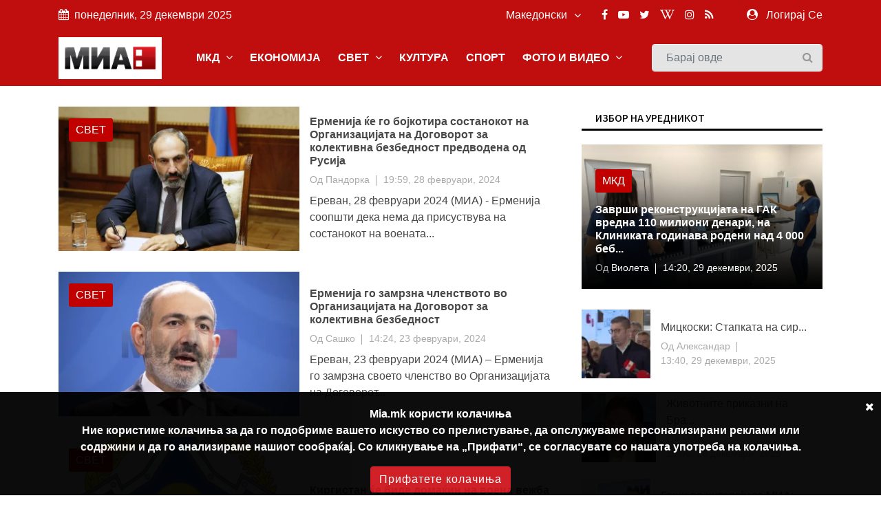

--- FILE ---
content_type: application/javascript
request_url: https://mia.mk/site/js/custom.min.js?3
body_size: 4217
content:
jQuery((function($){"use strict";function readURL(input){if(input.files&&input.files[0]){var reader=new FileReader;reader.onload=function(e){$("#profile-img").attr("src",e.target.result)},reader.readAsDataURL(input.files[0])}}var e;$(document).scroll((function(){var y;$(this).scrollTop()>$(window).height()?$(".scrollToTop").fadeIn():$(".scrollToTop").fadeOut()})),$("#profile_image").change((function(){readURL(this)})),$(document).ready((function(){$("#btn-load-more-profile").on("click",(function(e){$("#btn-load-more-profile").prop("disabled",!0),e.preventDefault();var url=$("#url").val();$("#latest-preloader-area-profile").removeClass("d-none");var formData={last_id_profile:$("#last_id_profile").val(),author_id:$("#author_id").val()};$.ajax({type:"GET",dataType:"json",data:formData,url:url+"/get-read-more-post-profile",success:function(data){$.each(data[0],(function(key,value){$(".latest-post-area-profile").append(value)})),1==data[1]&&($("#btn-load-more-profile").hide(),$("#no-more-data-profile").removeClass("d-none"));var last_id_profile=parseInt($("#last_id_profile").val());$("#last_id_profile").val(last_id_profile+1),$("#btn-load-more-profile").prop("disabled",!1),$("#latest-preloader-area-profile").addClass("d-none")},error:function(data){}})}))})),$(document).ready((function(){$("#btn-load-more-tags").on("click",(function(e){$("#btn-load-more-tags").prop("disabled",!0),e.preventDefault();var url=$("#url").val();$("#latest-preloader-area").removeClass("d-none");var formData={last_id:$("#last_id").val(),tags:$("#tags").val()};$.ajax({type:"GET",dataType:"json",data:formData,url:url+"/get-read-more-post-tags",success:function(data){console.log(data),$.each(data[0],(function(key,value){$(".latest-post-area").append(value)})),1==data[1]&&($("#btn-load-more-tags").hide(),$("#no-more-data-tags").removeClass("d-none"));var last_id=parseInt($("#last_id").val());$("#last_id").val(last_id+1),$("#btn-load-more-tags").prop("disabled",!1),$("#latest-preloader-area").addClass("d-none")},error:function(data){}})}))})),$(document).ready((function(){$("#btn-load-more-date").on("click",(function(e){$("#btn-load-more-date").prop("disabled",!0),e.preventDefault();var url=$("#url").val();$("#latest-preloader-area").removeClass("d-none");var formData={last_id:$("#last_id").val(),date:$("#date").val()};$.ajax({type:"GET",dataType:"json",data:formData,url:url+"/get-read-more-post-date",success:function(data){console.log(data),$.each(data[0],(function(key,value){$(".latest-post-area").append(value)})),1==data[1]&&($("#btn-load-more-date").hide(),$("#no-more-data-date").removeClass("d-none"));var last_id=parseInt($("#last_id").val());$("#last_id").val(last_id+1),$("#btn-load-more-date").prop("disabled",!1),$("#latest-preloader-area").addClass("d-none")},error:function(data){}})}))})),$(document).ready((function(){$("#btn-load-more-search").on("click",(function(e){$("#btn-load-more-search").prop("disabled",!0),e.preventDefault();var url=$("#url").val();$("#latest-preloader-area").removeClass("d-none");var formData={last_id:$("#last_id").val(),search:$("#searching").val()};$.ajax({type:"GET",dataType:"json",data:formData,url:url+"/get-read-more-post-search",success:function(data){console.log(data),$.each(data[0],(function(key,value){$(".latest-post-area").append(value)})),1==data[1]&&($("#btn-load-more-search").hide(),$("#no-more-data-search").removeClass("d-none"));var last_id=parseInt($("#last_id").val());$("#last_id").val(last_id+1),$("#btn-load-more-search").prop("disabled",!1),$("#latest-preloader-area").addClass("d-none")},error:function(data){}})})),$("img").lazyload({effect:"fadeIn"}),window.innerWidth<486&&($("img[data-mobile]").each((function(image){$(this).attr("data-original",$(this).data("mobile"))})),$("img[data-mobile]").lazyload()),$(window).resize()})),$(window).load((function(){})),(e=new Image).onload=e.onerror=function(){if(2!=e.height){var A=document.createElement("script");A.type="text/javascript",A.async=!0;var t=document.getElementsByTagName("script")[0];A.src="js/webpjs-0.0.2.min.js",t.parentNode.insertBefore(A,t)}},e.src="[data-uri]"}));